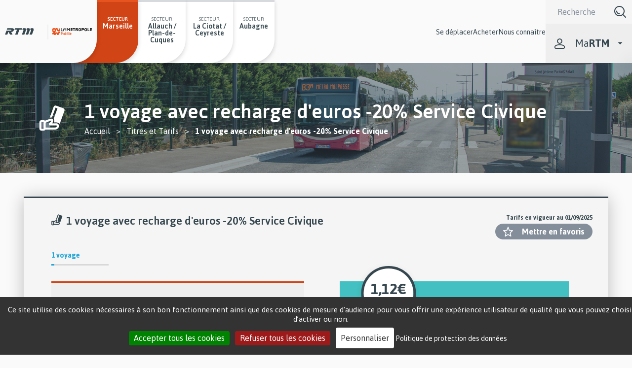

--- FILE ---
content_type: text/html; charset=UTF-8
request_url: https://www.rtm.fr/tarifs/1-voyage-avec-recharge-deuros-20-service-civique
body_size: 15678
content:
<!DOCTYPE html>
<html  lang="fr" dir="ltr" prefix="content: http://purl.org/rss/1.0/modules/content/  dc: http://purl.org/dc/terms/  foaf: http://xmlns.com/foaf/0.1/  og: http://ogp.me/ns#  rdfs: http://www.w3.org/2000/01/rdf-schema#  schema: http://schema.org/  sioc: http://rdfs.org/sioc/ns#  sioct: http://rdfs.org/sioc/types#  skos: http://www.w3.org/2004/02/skos/core#  xsd: http://www.w3.org/2001/XMLSchema# ">
  <meta charset="utf-8" />
<noscript><style>form.antibot * :not(.antibot-message) { display: none !important; }</style>
</noscript><meta name="description" content="La recharge d&#039;euros vous permet de bénéficier de 59 minutes de correspondance pour vos déplacements dans la zone CIEL. Au terme de cette heure, vous restez en règle jusqu’à la fin de votre déplacement en cours." />
<meta property="og:site_name" content="Régie des Transports Métropolitains" />
<meta property="og:title" content="1 voyage avec recharge d&#039;euros -20% Service Civique" />
<meta property="og:description" content="La recharge d&#039;euros vous permet de bénéficier de 59 minutes de correspondance pour vos déplacements dans la zone CIEL. Au terme de cette heure, vous restez en règle jusqu’à la fin de votre déplacement en cours." />
<meta name="Generator" content="Drupal 10 (https://www.drupal.org)" />
<meta name="MobileOptimized" content="width" />
<meta name="HandheldFriendly" content="true" />
<meta name="viewport" content="width=device-width, height=device-height, initial-scale=1, minimum-scale=1, maximum-scale=1, user-scalable=no" />
<link rel="alternate" hreflang="fr" href="http://www.rtm.fr/tarifs/1-voyage-avec-recharge-deuros-20-service-civique" />

    <link rel="apple-touch-icon" sizes="57x57" href="/favicons/apple-icon-57x57.png">
    <link rel="apple-touch-icon" sizes="60x60" href="/favicons/apple-icon-60x60.png">
    <link rel="apple-touch-icon" sizes="72x72" href="/favicons/apple-icon-72x72.png">
    <link rel="apple-touch-icon" sizes="76x76" href="/favicons/apple-icon-76x76.png">
    <link rel="apple-touch-icon" sizes="114x114" href="/favicons/apple-icon-114x114.png">
    <link rel="apple-touch-icon" sizes="120x120" href="/favicons/apple-icon-120x120.png">
    <link rel="apple-touch-icon" sizes="144x144" href="/favicons/apple-icon-144x144.png">
    <link rel="apple-touch-icon" sizes="152x152" href="/favicons/apple-icon-152x152.png">
    <link rel="apple-touch-icon" sizes="180x180" href="/favicons/apple-icon-180x180.png">
    <link rel="icon" type="image/png" sizes="192x192"  href="/favicons/android-icon-192x192.png">
    <link rel="icon" type="image/png" sizes="32x32" href="/favicons/favicon-32x32.png">
    <link rel="icon" type="image/png" sizes="96x96" href="/favicons/favicon-96x96.png">
    <link rel="icon" type="image/png" sizes="16x16" href="/favicons/favicon-16x16.png">
    <link rel="manifest" href="/favicons/manifest.json">
    <link rel="stylesheet" href="https://use.fontawesome.com/releases/v5.7.0/css/all.css">
    <meta name="msapplication-TileColor" content="#ffffff">
    <meta name="msapplication-TileImage" content="/ms-icon-144x144.png">
    <meta name="theme-color" content="#ffffff">


    <title>1 voyage avec recharge d&#039;euros -20% Service Civique | Régie des Transports Métropolitains</title>
    <link rel="stylesheet" media="all" href="/sites/default/files/css/css_K4tv4aCa9O48KCOyHLSQCiNo-uoI2UIXiJ-9giRIIPE.css?delta=0&amp;language=fr&amp;theme=bluedrop&amp;include=[base64]" />
<link rel="stylesheet" media="all" href="/sites/default/files/css/css_oTftjUK2TAFB0BOaEcOpRae_jMpFSHBvfdv39l6tR_Q.css?delta=1&amp;language=fr&amp;theme=bluedrop&amp;include=[base64]" />

    <script type="application/json" data-drupal-selector="drupal-settings-json">{"path":{"baseUrl":"\/","pathPrefix":"","currentPath":"node\/381","currentPathIsAdmin":false,"isFront":false,"currentLanguage":"fr"},"pluralDelimiter":"\u0003","suppressDeprecationErrors":true,"ajaxPageState":{"libraries":"[base64]","theme":"bluedrop","theme_token":null},"ajaxTrustedUrl":{"\/recherche":true},"back_to_top":{"back_to_top_button_trigger":100,"back_to_top_prevent_on_mobile":true,"back_to_top_prevent_in_admin":false,"back_to_top_button_type":"image","back_to_top_button_text":"Back to top"},"language":"fr","tacjs":{"dialog":{"privacyUrl":"\/politique-de-protection-des-donnees-personnelles-du-site-internet-rtm#anchor-6284","bodyPosition":"bottom","hashtag":"#tarteaucitron","cookieName":"tacCookie","orientation":"bottom","showAlertSmall":false,"cookieslist":false,"showIcon":false,"iconSrc":"","iconPosition":"BottomRight","adblocker":false,"DenyAllCta":true,"AcceptAllCta":true,"highPrivacy":true,"handleBrowserDNTRequest":false,"removeCredit":true,"moreInfoLink":true,"useExternalCss":true,"useExternalJs":true,"cookieDomain":"","readmoreLink":"\/politique-de-protection-des-donnees-personnelles-du-site-internet-rtm#anchor-6284","mandatory":true,"closePopup":false,"customCloserId":""},"services":{"amplitude":{"status":false,"readMore":"","readmoreLink":null,"needConsent":false},"abtasty":{"status":false,"readMore":"","readmoreLink":null,"needConsent":false},"metrica":{"status":false,"readMore":"","readmoreLink":null,"needConsent":false},"addthis":{"status":false,"readMore":"","readmoreLink":null,"needConsent":false},"addtoanyfeed":{"status":false,"readMore":"","readmoreLink":null,"needConsent":false},"addtoanyshare":{"status":false,"readMore":"","readmoreLink":null,"needConsent":false},"aduptech_ads":{"status":false,"readMore":"","readmoreLink":null,"needConsent":false},"aduptech_conversion":{"status":false,"readMore":"","readmoreLink":null,"needConsent":false},"aduptech_retargeting":{"status":false,"readMore":"","readmoreLink":null,"needConsent":false},"alexa":{"status":false,"readMore":"","readmoreLink":null,"needConsent":false},"amazon":{"status":false,"readMore":"","readmoreLink":null,"needConsent":false},"calameo":{"status":false,"readMore":"","readmoreLink":null,"needConsent":false},"clicky":{"status":false,"readMore":"","readmoreLink":null,"needConsent":false},"clicmanager":{"status":false,"readMore":"","readmoreLink":null,"needConsent":false},"contentsquare":{"status":false,"readMore":"","readmoreLink":null,"needConsent":false},"crazyegg":{"status":false,"readMore":"","readmoreLink":null,"needConsent":false},"clarity":{"status":false,"readMore":"","readmoreLink":null,"needConsent":false},"criteo":{"status":false,"readMore":"","readmoreLink":null,"needConsent":false},"dailymotion":{"status":false,"readMore":"","readmoreLink":null,"needConsent":false},"datingaffiliation":{"status":false,"readMore":"","readmoreLink":null,"needConsent":false},"datingaffiliationpopup":{"status":false,"readMore":"","readmoreLink":null,"needConsent":false},"disqus":{"status":false,"readMore":"","readmoreLink":null,"needConsent":false},"ekomi":{"status":false,"readMore":"","readmoreLink":null,"needConsent":false},"etracker":{"status":false,"readMore":"","readmoreLink":null,"needConsent":false},"facebook":{"status":true,"readMore":"","readmoreLink":null,"needConsent":false},"facebooklikebox":{"status":false,"readMore":"","readmoreLink":null,"needConsent":false},"facebookcomment":{"status":false,"readMore":"","readmoreLink":null,"needConsent":false},"ferank":{"status":false,"readMore":"","readmoreLink":null,"needConsent":false},"simpleanalytics":{"status":false,"readMore":"","readmoreLink":null,"needConsent":false},"ferankpub":{"status":false,"readMore":"","readmoreLink":null,"needConsent":false},"getplus":{"status":false,"readMore":"","readmoreLink":null,"needConsent":false},"gplus":{"status":false,"readMore":"","readmoreLink":null,"needConsent":false},"gplusbadge":{"status":false,"readMore":"","readmoreLink":null,"needConsent":false},"adsense":{"status":false,"readMore":"","readmoreLink":null,"needConsent":false},"googlepartners":{"status":false,"readMore":"","readmoreLink":null,"needConsent":false},"adsensesearchform":{"status":false,"readMore":"","readmoreLink":null,"needConsent":false},"adsensesearchresult":{"status":false,"readMore":"","readmoreLink":null,"needConsent":false},"googleadwordsconversion":{"status":false,"readMore":"","readmoreLink":null,"needConsent":false},"googleadwordsremarketing":{"status":false,"readMore":"","readmoreLink":null,"needConsent":false},"gajs":{"status":false,"readMore":"","readmoreLink":null,"needConsent":false},"analytics":{"status":false,"readMore":"","readmoreLink":null,"needConsent":false},"gtag":{"status":false,"readMore":"","readmoreLink":null,"needConsent":false},"googlemaps":{"status":false,"readMore":"","readmoreLink":null,"needConsent":false},"googlemapssearch":{"status":false,"readMore":"","readmoreLink":null,"needConsent":false},"googletagmanager":{"status":false,"readMore":"","readmoreLink":null,"needConsent":false},"multiplegoogletagmanager":{"status":false,"readMore":"","readmoreLink":null,"needConsent":false},"googlefonts":{"status":false,"readMore":"","readmoreLink":null,"needConsent":false},"hubspot":{"status":false,"readMore":"","readmoreLink":null,"needConsent":false},"jsapi":{"status":false,"readMore":"","readmoreLink":null,"needConsent":false},"twitterwidgetsapi":{"status":false,"readMore":"","readmoreLink":null,"needConsent":false},"recaptcha":{"status":false,"readMore":"","readmoreLink":null,"needConsent":false},"linkedin":{"status":false,"readMore":"","readmoreLink":null,"needConsent":false},"mautic":{"status":false,"readMore":"","readmoreLink":null,"needConsent":false},"microsoftcampaignanalytics":{"status":false,"readMore":"","readmoreLink":null,"needConsent":false},"pinterest":{"status":false,"readMore":"","readmoreLink":null,"needConsent":false},"prelinker":{"status":false,"readMore":"","readmoreLink":null,"needConsent":false},"prezi":{"status":false,"readMore":"","readmoreLink":null,"needConsent":false},"pubdirecte":{"status":false,"readMore":"","readmoreLink":null,"needConsent":false},"purechat":{"status":false,"readMore":"","readmoreLink":null,"needConsent":false},"shareaholic":{"status":false,"readMore":"","readmoreLink":null,"needConsent":false},"shareasale":{"status":false,"readMore":"","readmoreLink":null,"needConsent":false},"sharethis":{"status":false,"readMore":"","readmoreLink":null,"needConsent":false},"slideshare":{"status":false,"readMore":"","readmoreLink":null,"needConsent":false},"soundcloud":{"status":false,"readMore":"","readmoreLink":null,"needConsent":false},"statcounter":{"status":false,"readMore":"","readmoreLink":null,"needConsent":false},"timelinejs":{"status":false,"readMore":"","readmoreLink":null,"needConsent":false},"tagcommander":{"status":false,"readMore":"","readmoreLink":null,"needConsent":false},"typekit":{"status":false,"readMore":"","readmoreLink":null,"needConsent":false},"twenga":{"status":false,"readMore":"","readmoreLink":null,"needConsent":false},"twitter":{"status":false,"readMore":"","readmoreLink":null,"needConsent":false},"twitterembed":{"status":false,"readMore":"","readmoreLink":null,"needConsent":false},"twittertimeline":{"status":false,"readMore":"","readmoreLink":null,"needConsent":false},"twitteruwt":{"status":false,"readMore":"","readmoreLink":null,"needConsent":false},"uservoice":{"status":false,"readMore":"","readmoreLink":null,"needConsent":false},"vimeo":{"status":false,"readMore":"","readmoreLink":null,"needConsent":false},"visualrevenue":{"status":false,"readMore":"","readmoreLink":null,"needConsent":false},"verizondottag":{"status":false,"readMore":"","readmoreLink":null,"needConsent":false},"vshop":{"status":false,"readMore":"","readmoreLink":null,"needConsent":false},"wysistat":{"status":false,"readMore":"","readmoreLink":null,"needConsent":false},"xiti":{"status":false,"readMore":"","readmoreLink":null,"needConsent":false},"atinternet":{"status":false,"readMore":"","readmoreLink":null,"needConsent":false},"youtube":{"status":true,"readMore":"","readmoreLink":null,"needConsent":true},"zopim":{"status":false,"readMore":"","readmoreLink":null,"needConsent":false},"kameleoon":{"status":false,"readMore":"","readmoreLink":null,"needConsent":false},"linkedininsighttag":{"status":false,"readMore":"","readmoreLink":null,"needConsent":false},"facebookpixel":{"status":false,"readMore":"","readmoreLink":null,"needConsent":false},"issuu":{"status":false,"readMore":"","readmoreLink":null,"needConsent":false},"webmecanik":{"status":false,"readMore":"","readmoreLink":null,"needConsent":false},"multiplegtag":{"status":false,"readMore":"","readmoreLink":null,"needConsent":false},"koban":{"status":false,"readMore":"","readmoreLink":null,"needConsent":false},"matomo":{"status":false,"readMore":"","readmoreLink":null,"needConsent":false},"hotjar":{"status":false,"readMore":"","readmoreLink":null,"needConsent":false},"bingads":{"status":false,"readMore":"","readmoreLink":null,"needConsent":false},"adform":{"status":false,"readMore":"","readmoreLink":null,"needConsent":false},"activecampaign":{"status":false,"readMore":"","readmoreLink":null,"needConsent":false},"tawkto":{"status":false,"readMore":"","readmoreLink":null,"needConsent":false},"getquanty":{"status":false,"readMore":"","readmoreLink":null,"needConsent":false},"youtubeapi":{"status":false,"readMore":"","readmoreLink":null,"needConsent":false},"faciliti":{"status":false,"readMore":"","readmoreLink":null,"needConsent":false},"userlike":{"status":false,"readMore":"","readmoreLink":null,"needConsent":false},"adobeanalytics":{"status":false,"readMore":"","readmoreLink":null,"needConsent":false},"woopra":{"status":false,"readMore":"","readmoreLink":null,"needConsent":false},"affilae":{"status":false,"readMore":"","readmoreLink":null,"needConsent":false},"criteoonetag":{"status":false,"readMore":"","readmoreLink":null,"needConsent":false},"outbrain":{"status":false,"readMore":"","readmoreLink":null,"needConsent":false},"pinterestpixel":{"status":false,"readMore":"","readmoreLink":null,"needConsent":false},"xandr":{"status":false,"readMore":"","readmoreLink":null,"needConsent":false},"xandrconversion":{"status":false,"readMore":"","readmoreLink":null,"needConsent":false},"xandrsegment":{"status":false,"readMore":"","readmoreLink":null,"needConsent":false},"compteur":{"status":false,"readMore":"","readmoreLink":null,"needConsent":false},"firebase":{"status":false,"readMore":"","readmoreLink":null,"needConsent":false},"matomocloud":{"status":false,"readMore":"","readmoreLink":null,"needConsent":false},"openwebanalytics":{"status":false,"readMore":"","readmoreLink":null,"needConsent":false},"pardot":{"status":false,"readMore":"","readmoreLink":null,"needConsent":false},"plezi":{"status":false,"readMore":"","readmoreLink":null,"needConsent":false},"sharpspring":{"status":false,"readMore":"","readmoreLink":null,"needConsent":false},"visiblee":{"status":false,"readMore":"","readmoreLink":null,"needConsent":false},"genially":{"status":false,"readMore":"","readmoreLink":null,"needConsent":false},"helloasso":{"status":false,"readMore":"","readmoreLink":null,"needConsent":false},"m6meteo":{"status":false,"readMore":"","readmoreLink":null,"needConsent":false},"marketomunchkin":{"status":false,"readMore":"","readmoreLink":null,"needConsent":false},"meteofrance":{"status":false,"readMore":"","readmoreLink":null,"needConsent":false},"mtcaptcha":{"status":false,"readMore":"","readmoreLink":null,"needConsent":false},"onesignal":{"status":false,"readMore":"","readmoreLink":null,"needConsent":false},"pingdom":{"status":false,"readMore":"","readmoreLink":null,"needConsent":false},"stonly":{"status":false,"readMore":"","readmoreLink":null,"needConsent":false},"gagenda":{"status":false,"readMore":"","readmoreLink":null,"needConsent":false},"gallica":{"status":false,"readMore":"","readmoreLink":null,"needConsent":false},"gdocs":{"status":false,"readMore":"","readmoreLink":null,"needConsent":false},"gforms":{"status":false,"readMore":"","readmoreLink":null,"needConsent":false},"goptimize":{"status":false,"readMore":"","readmoreLink":null,"needConsent":false},"gsheets":{"status":false,"readMore":"","readmoreLink":null,"needConsent":false},"gslides":{"status":false,"readMore":"","readmoreLink":null,"needConsent":false},"hcaptcha":{"status":false,"readMore":"","readmoreLink":null,"needConsent":false},"maps_noapi":{"status":false,"readMore":"","readmoreLink":null,"needConsent":false},"serviceperso":{"status":false,"readMore":"","readmoreLink":null,"needConsent":false},"studizz":{"status":false,"readMore":"","readmoreLink":null,"needConsent":false},"discord":{"status":false,"readMore":"","readmoreLink":null,"needConsent":false},"facebookpost":{"status":false,"readMore":"","readmoreLink":null,"needConsent":false},"instagram":{"status":false,"readMore":"","readmoreLink":null,"needConsent":false},"elfsight":{"status":false,"readMore":"","readmoreLink":null,"needConsent":false},"intercomChat":{"status":false,"readMore":"","readmoreLink":null,"needConsent":false},"smartsupp":{"status":false,"readMore":"","readmoreLink":null,"needConsent":false},"acast":{"status":false,"readMore":"","readmoreLink":null,"needConsent":false},"archive":{"status":false,"readMore":"","readmoreLink":null,"needConsent":false},"artetv":{"status":false,"readMore":"","readmoreLink":null,"needConsent":false},"ausha":{"status":false,"readMore":"","readmoreLink":null,"needConsent":false},"bandcamp":{"status":false,"readMore":"","readmoreLink":null,"needConsent":false},"canalu":{"status":false,"readMore":"","readmoreLink":null,"needConsent":false},"deezer":{"status":false,"readMore":"","readmoreLink":null,"needConsent":false},"fculture":{"status":false,"readMore":"","readmoreLink":null,"needConsent":false},"mixcloud":{"status":false,"readMore":"","readmoreLink":null,"needConsent":false},"podcloud":{"status":false,"readMore":"","readmoreLink":null,"needConsent":false},"spotify":{"status":false,"readMore":"","readmoreLink":null,"needConsent":false},"webtvnu":{"status":false,"readMore":"","readmoreLink":null,"needConsent":false}},"user":{"gajsUa":"UA-29976899-2","gtagUa":"UA-29976899-2"},"texts":{"adblock":"Bonjour ! Ce site est transparent et vous permet de choisir les services tiers que vous souhaitez autoriser.","adblock_call":"Veuillez d\u00e9sactiver votre adblocker pour commencer la personnalisation.","reload":"Actualiser la page","alertBigScroll":"En continuant \u00e0 faire d\u00e9filer,","alertBigClick":"Si vous continuez \u00e0 parcourir ce site Web,","alertBig":"vous autorisez tous les services tiers","alertBigPrivacy":"Ce site utilise des cookies n\u00e9cessaires \u00e0 son bon fonctionnement ainsi que des cookies de mesure d\u0027audience pour vous offrir une exp\u00e9rience utilisateur de qualit\u00e9 que vous pouvez choisir d\u2019activer ou non.","alertSmall":"G\u00e9rer les cookies","personalize":"Personnaliser","acceptAll":"Accepter tous les cookies","close":"Fermer","privacyUrl":"Politique de protection des donn\u00e9es","all":"Pr\u00e9f\u00e9rences pour tous les services","info":"Prot\u00e9ger votre vie priv\u00e9e","disclaimer":"Ce site web utilise des cookies techniques et de s\u00e9curit\u00e9, n\u00e9cessaires au bon fonctionnement du site, ainsi que des cookies de mesure d\u2019audience, de partage du contenu ou encore de cookies pour rendre le site plus interactif. Certains cookies peuvent \u00eatre d\u00e9pos\u00e9s par les services tiers qui apparaissent sur nos pages (YouTube, Facebook) et rel\u00e8vent de la politique de confidentialit\u00e9 de ces tiers. Vous pouvez \u00ab accepter \u00bb ou \u00ab refuser \u00bb le d\u00e9p\u00f4t de tous les cookies de la part de la RTM ou les param\u00e9trer un par un, par finalit\u00e9. La RTM utilise sur ce site une solution de mesure d\u2019audience respectueuse de votre vie priv\u00e9e param\u00e9tr\u00e9e selon les recommandations de la CNIL (statistiques globales, agr\u00e9g\u00e9es et anonymes). Vous pouvez n\u00e9anmoins choisir de vous opposer \u00e0 ce suivi anonymis\u00e9 de votre navigation en d\u00e9cochant la case pr\u00e9vue \u00e0 cet effet sur la page \u00ab Politique de protection des donn\u00e9es personnelles \u00bb. Dans ce cas, vos donn\u00e9es n\u2019alimenteront plus les statistiques globales qui permettent \u00e0 la RTM d\u2019apprendre de la navigation des internautes sur le site et d\u2019am\u00e9liorer l\u2019exp\u00e9rience utilisateur pour les prochaines versions du site.","allow":"Autoriser","deny":"Refuser","noCookie":"Ce service n\u0027utilise pas de cookie.","useCookie":"Ce service peut installer","useCookieCurrent":"Ce service a install\u00e9","useNoCookie":"Ce service n\u0027a install\u00e9 aucun cookie.","more":"En savoir plus","source":"Voir le site officiel","credit":"Gestionnaire de cookies par tarteaucitron.js","noServices":"Ce site Web n\u0027utilise aucun cookie n\u00e9cessitant votre consentement.","toggleInfoBox":"Afficher \/ masquer les informations sur le stockage des cookies","title":"Gestion des cookies et pr\u00e9f\u00e9rences","cookieDetail":"D\u00e9tail du cookie pour","ourSite":"sur notre site","newWindow":"(nouvelle fenetre)","allowAll":"Autoriser tous les cookies","denyAll":"Refuser tous les cookies","fallback":"est d\u00e9sactiv\u00e9","analytic":{"title":"Mesure d\u0027audience - Statistiques","details":"Les cookies analytiques servent \u00e0 mesurer l\u2019activit\u00e9 du site (par exemple le nombre de visites, les pages le plus souvent consult\u00e9es, les terminaux utilis\u00e9s, etc.) et \u00e0 comprendre les usages. Ces cookies permettent \u00e0 la RTM d\u0027am\u00e9liorer l\u2019ergonomie et le fonctionnement des services propos\u00e9s sur le site.\r\nToutes les informations recueillies par ces cookies sont pseudonymis\u00e9es et \u00e0 l\u0027usage exclusif de l\u0027\u00e9diteur."},"social":{"title":"R\u00e9seaux Sociaux","details":"Ces cookies sont d\u00e9pos\u00e9s via les boutons r\u00e9seaux sociaux, ils ont pour finalit\u00e9 de permettre aux utilisateurs du site de partager le contenu du site et de visualiser le contenu des plateformes sur le site."},"video":{"title":"Vid\u00e9os","details":"Les cookies d\u00e9pos\u00e9s via les services de partage de vid\u00e9o ont pour finalit\u00e9 de permettre \u00e0 l\u2019utilisateur de visionner directement, sur le site, le contenu multim\u00e9dia."},"mandatoryTitle":"Cookies obligatoires - n\u00e9cessaires pour la performance, la s\u00e9curit\u00e9 et l\u0027utilisation du site","mandatoryText":"Les cookies n\u00e9cessaires contribuent \u00e0 rendre le site web utilisable en activant des fonctions de base comme la navigation entre les pages et la s\u00e9curisation des formulaires de contact du site web. Le site web ne peut pas fonctionner correctement sans ces cookies et donc ces derniers ne peuvent pas \u00eatre d\u00e9sactiv\u00e9s. Ces cookies comprennent les cookies suivants : Tarte au citron, styleSwitcher, LocalStorage, Matomo et hCaptcha.\r\nPour en savoir plus, vous pouvez consulter notre politique de protection des donn\u00e9es personnelles."},"expire":365},"googleid":"UA-153853879-1","form_placeholder":{"include":"#views-exposed-form-faq-block-1 *,#views-exposed-form-site-search-block-1 *,#views-exposed-form-site-search-solr-block-1 *","exclude":"","required_indicator":"append"},"search_api_autocomplete":{"site_search_solr":{"auto_submit":true,"min_length":3}},"superfish":{"superfish-main":{"id":"superfish-main","sf":{"animation":{"opacity":"show","height":"show"},"speed":"fast","autoArrows":false,"dropShadows":false},"plugins":{"smallscreen":{"mode":"window_width","breakpoint":1024,"accordionButton":0,"expandText":"D\u00e9plier","collapseText":"Replier","title":"Navigation principale"},"supersubs":true}}},"popupsettings":{"status":false,"duration":"60","tab_page":[""]},"rtmChatbot":{"loadUrl":"\/rtm-chatbot\/load"},"user":{"uid":0,"permissionsHash":"9b17cd5362c686e106e50907b23581591e69abadf59bedee16a5cd1a49ad8895"}}</script>
<script src="/sites/default/files/js/js_JEL1Q6gQbBk3jPIV0WzDwiPTBSdTxMjMC6cfEFYBxIM.js?scope=header&amp;delta=0&amp;language=fr&amp;theme=bluedrop&amp;include=[base64]"></script>

  
      
  
  </head>
  <body class="path-node node--type-tarifs lang-fr">
      <script type="text/javascript">
      var _paq = window._paq = window._paq || [];
      /* tracker methods like "setCustomDimension" should be called before "trackPageView" */
      _paq.push(['trackPageView']);
      _paq.push(['enableLinkTracking']);
      (function() {
        var u="//analytics.rtm.fr/";
        _paq.push(['setTrackerUrl', u+'matomo.php']);
        _paq.push(['setSiteId', '4']);
        var d=document, g=d.createElement('script'), s=d.getElementsByTagName('script')[0];
        g.async=true; g.src=u+'matomo.js'; s.parentNode.insertBefore(g,s);
      })();
    </script>
    <!-- Matomo Tag Manager -->
    <script>
      var _mtm = window._mtm = window._mtm || [];
      _mtm.push({'mtm.startTime': (new Date().getTime()), 'event': 'mtm.Start'});
      (function() {
        var d=document, g=d.createElement('script'), s=d.getElementsByTagName('script')[0];
        g.async=true; g.src='https://analytics.rtm.fr/js/container_FFRsZz4l.js'; s.parentNode.insertBefore(g,s);
      })();
    </script>
    <!-- End Matomo Tag Manager -->
        <a href="#superfish-main" class="visually-hidden focusable skip-link">
      Passer au menu principal
    </a>
    <a href="#main-content" class="visually-hidden focusable skip-link">
      Passer au contenu principal
    </a>
   <div class=''>
    
      <div class="dialog-off-canvas-main-canvas" data-off-canvas-main-canvas>
    <div class="off-canvas-wrap" data-offcanvas>
    <div class="inner-wrap">
        <aside class="left-off-canvas-menu" aria-label="Menu latéral gauche">
            
        </aside>

        <aside class="right-off-canvas-menu" aria-label="Menu latéral droite">
            
        </aside>
                    <header role="banner" id="region-header">
                <div class="header-inner">
                    <div class="row expanded collapse">
                        <div class="column header-left">
                            <div class="header-left-inner">  <div>
    <div class="boxed row expanded collapse display-flex space-between">
<section id="block-sitebranding" class="column small-12">
	<div class="row expanded collapse align-middle">
      <h1 class="logo-heading">
    	<a href="/" title="Régie des transports métropolitains accueil" rel="home">
      		          <img src="/themes/bluedrop/svg/logo.svg" alt="Régie des transports métropolitains accueil" />
    	</a>
	</h1>
        <a class="text-heading" href="/" title="Régie des transports métropolitains accueil" rel="home">
      <img src="/themes/bluedrop/svg/logo-metropole.svg" alt="Régie des transports métropolitains accueil" />
    </a>
    </div>
</section>
</div>
<div aria-labelledby="block-bluedrop-secteurs-menu" id="block-bluedrop-secteurs">
            
  <h2 class="visually-hidden" id="block-bluedrop-secteurs-menu">Secteurs</h2>
  

          <div class="sectors-menu">
    <p class="menu-item-sector mobile-only">Secteurs</p>
    <ul class="sectors-menu sectors-menu--many">
                      <li class="main-sector">
          <div class="menu-item-sector desktop-only">Secteur</div>
          <a href="/" title="Secteur Marseille" data-drupal-link-system-path="&lt;front&gt;"><span class="visible">Marseille</span></a>
        </li>
                      <li>
          <div class="menu-item-sector desktop-only">Secteur</div>
          <a href="/nouveau-reseau-allauch-et-plan-de-cuques" title="Secteur Allauch / Plan-de-Cuques" data-drupal-link-system-path="node/2476"><span class="visible">Allauch / Plan-de-Cuques</span></a>
        </li>
                      <li>
          <div class="menu-item-sector desktop-only">Secteur</div>
          <a href="https://www.laciotat.rtm.fr/" title="Secteur La Ciotat / Ceyreste"><span class="visible">La Ciotat / Ceyreste</span></a>
        </li>
                      <li>
          <div class="menu-item-sector desktop-only">Secteur</div>
          <a href="https://lignes-agglo.fr/" title="Secteur Aubagne"><span class="visible">Aubagne</span></a>
        </li>
          </ul>
  </div>

  </div>

  </div>
</div>
                        </div>
                                                <div class="header-right">
                                                    <div class="header-column-right header-right-inner">
                              <div class="header-column-right-left"><section id="block-navigationprincipale-2" class="small-12 large-7 xxlarge-9 bg-light-gray">
  
  
    

  
          <nav role="navigation">
<ul id="superfish-main" class="menu sf-menu sf-main sf-horizontal sf-style-none">
	<li class="hide-for-large">
      <section class="language-switcher-language-url">
  
  <div class="display-flex space-between valign-middle full-width-mobile">
        <button type="button" class="btn-accessibilite-header oval outline icon-extra-after icon-accessibility small">
        <span class="visible activer" >Contraste</span>
        <span class="visually-hidden visible desactiver" >Contraste</span>
    </button>

      </div>
</section>

  </li>
  
<li id="" class=" theme-pink sf-depth-1 menuparent" ><a href="" class="theme-pink sf-depth-1 menuparent" title="Se déplacer">Se déplacer</a><ul><li id="" class=" sf-depth-2" ><a href="/horaires" title="Horaires" class="sf-depth-2">Horaires</a></li><li id="" class=" sf-depth-2" ><a href="/infos-trafic" title="Infos trafic" class="sf-depth-2">Infos trafic</a></li><li id="" class=" sf-depth-2" ><a href="/itineraires" title="Itineraires" class="sf-depth-2">Itinéraires</a></li><li id="" class=" sf-depth-2" ><a href="/plans" title="Plans" class="sf-depth-2">Plans</a></li><li id="" class=" sf-depth-2 sf-external" ><a href="https://carte-interactive.rtm.fr/" target="_blank" title="Carte intéractive  - nouvelle fenêtre" class="sf-depth-2 sf-external">Carte interactive</a></li><li id="" class=" sf-depth-2" ><a href="/se-deplacer/reseau-soir-et-nuit" class="sf-depth-2">Réseau soir et nuit</a></li><li id="" class=" sf-depth-2" ><a href="/bus-relais-m1m2" class="sf-depth-2">Bus relais M1/M2</a></li><li id="" class=" sf-depth-2" ><a href="/parkings-relais" title="Parkings relais" class="sf-depth-2">Parkings relais</a></li><li id="" class=" sf-depth-2" ><a href="/se-deplacer/accessibilite" title="Accessibilité sur le réseau" class="sf-depth-2">Accessibilité</a></li><li id="" class=" sf-depth-2" ><a href="/informations-pratiques" title="Informations pratiques" class="sf-depth-2">Infos pratiques</a></li><li id="" class=" sf-depth-2" ><a href="/actualites" title="Actualités" class="sf-depth-2">Actualités</a></li><li id="" class=" sf-depth-2 sf-external" ><a href="https://www.rtm.fr/ne-laissez-personne-etre-harcelee" class="sf-depth-2 sf-external">Stop Harcèlement</a></li></ul></li><li id="" class=" theme-green sf-depth-1 menuparent" ><a href="" class="theme-green sf-depth-1 menuparent" title="Acheter">Acheter</a><ul><li id="" class=" sf-depth-2" ><a href="/tarifs" title="Tarifs" class="sf-depth-2">Titres et Tarifs</a></li><li id="" class=" sf-depth-2" ><a href="/commander-ou-renouveler-une-carte-de-transport" title="Commander ou renouveler une carte de mobilité" class="sf-depth-2">Commander carte mobilité</a></li><li id="" class=" sf-depth-2" ><a href="/tarifs/1" title="Pass Permanent en ligne" class="sf-depth-2">Souscrire au Pass Permanent</a></li><li id="" class=" sf-depth-2" ><a href="/gratuite-seniors-enfants" title="gratuité des transport, c&#039;est pour vous" class="sf-depth-2">Gratuité séniors / enfants</a></li><li id="" class=" sf-depth-2" ><a href="/paiement-pv" title="Payer un PV" class="sf-depth-2">Payer votre PV</a></li><li id="" class=" sf-depth-2" ><a href="/attestation-abonnement" title="Télécharger une attestation" class="sf-depth-2">Télécharger votre attestation</a></li><li id="" class=" sf-depth-2" ><a href="/actualites/validation-par-carte-bancaire" class="sf-depth-2">Validation par carte bancaire</a></li><li id="" class=" sf-depth-2" ><a href="/points-vente-accueil" title="Points d&#039;accueil et lieux de vente" class="sf-depth-2">Points d&#039;accueil et de vente</a></li></ul></li><li id="" class=" theme-blue sf-depth-1 menuparent" ><a href="/nous-connaitre" class="theme-blue sf-depth-1 menuparent" title="Nous connaître">Nous connaître</a><ul><li id="" class=" sf-depth-2" ><a href="/nous-connaitre/qui-sommes-nous" title="Qui sommes-nous ?" class="sf-depth-2">Qui sommes-nous ?</a></li><li id="" class=" sf-depth-2" ><a href="/nous-connaitre/services-mobilite" title="Services de mobilité" class="sf-depth-2">Nos services de mobilité</a></li><li id="" class=" sf-depth-2" ><a href="/nous-connaitre/nos-partenaires-mobilites" class="sf-depth-2">Nos partenaires mobilités</a></li><li id="" class=" sf-depth-2" ><a href="/nous-connaitre/innovation" title="Innovation" class="sf-depth-2">Innovation</a></li><li id="" class=" sf-depth-2" ><a href="/nous-connaitre/espace-presse" title="Espace presse" class="sf-depth-2">Espace Presse</a></li><li id="" class=" sf-depth-2 sf-external" ><a href="https://www.talents.rtm.fr/" class="sf-depth-2 sf-external" title="espace de recrutement ">Recrutement </a></li></ul></li>
</ul>
</nav>

        
    
  </section>
</div>
                              <div class="header-column-right-right">
                                <section class="views-exposed-form bef-exposed-form small-12 medium-4 bg-medium-gray" data-drupal-selector="views-exposed-form-site-search-solr-block-1" id="block-formulaireexposesite-search-solrblock-1" role="search">
  
  
    

  
          <form action="/recherche" method="get" id="views-exposed-form-site-search-solr-block-1" accept-charset="UTF-8">
  <div class="js-form-item form-item js-form-type-search-api-autocomplete form-item-search-api-fulltext js-form-item-search-api-fulltext">
      <label for="edit-search-api-fulltext">Recherche (saisir les premières lettres pour afficher une liste de suggestion)</label>
        <input data-drupal-selector="edit-search-api-fulltext" data-search-api-autocomplete-search="site_search_solr" class="form-autocomplete form-text" data-autocomplete-path="/search_api_autocomplete/site_search_solr?display=block_1&amp;&amp;filter=search_api_fulltext" type="text" id="edit-search-api-fulltext" name="search_api_fulltext" value="" size="30" maxlength="128" />

        </div>
<div data-drupal-selector="edit-actions" class="form-actions js-form-wrapper form-wrapper" id="edit-actions"><input data-drupal-selector="edit-submit-site-search-solr" type="submit" id="edit-submit-site-search-solr" value="Rechercher sur le site" class="button js-form-submit form-submit" />
</div>


</form>

    
    
  </section>

                                <section id="block-martmblockheadercontent">
  
  
    

  
          <div id="martmheader"></div>

    
    
  </section>

                              </div>
                            </div>
                        </div>
                    </div>
                </div>
            </header>
        
        <main id="main" class="  clearfix block-sep" role="main">


                            <div class="before-content">
                      <div>
    <section id="block-alerttraficsliderblock" class="alert-trafic-slider">
  
  
    

  
          <div id="alertTraficSlider"></div>

    
    
  </section>

  </div>

                </div>
            
              <div>
    <div data-drupal-messages-fallback class="hidden"></div><section id="block-bluedrop-content">
  
  
    

  
          	

	<section role="region" id="region-before-main" class="block-sep">
	<div class="block-region-beforemain"><div id="l-wrapper-title" class="mask-effect" style="background-image:url('/sites/default/files/media/Bandeau_Header_11_700.jpg');"><div class="wrapper-content boxed"><div class="row expanded align-middle title-container display-flex flex-nowrap small-10 small-offset-1 large-12"><span class="icon-banking-spendings" ></span><div class="path-info"><h1 class="page-title">1 voyage avec recharge d&#039;euros -20% Service Civique</h1><div id="block-filsdariane"><nav role="navigation" aria-labelledby="system-breadcrumb"><h2 id="system-breadcrumb" class="visually-hidden">You are here</h2><ul class="breadcrumbs"><li><a href="/" title="Accueil">Accueil</a></li><li><a href="/tarifs" title="Titres et Tarifs">Titres et Tarifs</a></li><li>
                      1 voyage avec recharge d&#039;euros -20% Service Civique
                  </li></ul></nav></div></div></div></div></div></div>	</section>
<a id="main-content"></a>
<section class="row expanded semi-boxed" >
		<section role="region" id="region-content" class="column 			small-12
	">
		<a id="main-inner-content"></a>
				<div class="block-region-content"><section>
  
  
    

  
              	    	    		  
  <div class="block-style theme-green no-btn">
  <article id="node-381"  data-history-node-id="381" about="/tarifs/1-voyage-avec-recharge-deuros-20-service-civique">
      <div >
    	<div id="message-tarif"></div>

		<div class="display-flex space-between align-top field-sep txt-bold relative-wrapper">
			<div class="node-title small-9 large-10">
        <h2 class="column small-12 icon-banking-spendings no-margin"><span>1 voyage avec recharge d&#039;euros -20% Service Civique</span>
</h2>
      </div>

			<div id="id_tarif" rel="381" class="hidden">381</div>
      <div class="small-description no-margin align-right">
        <span>Tarifs en vigueur au <div class="field field-node--field-tarif-en-vigueur field-name-field-tarif-en-vigueur field-type-datetime field-label-hidden">
    <div class="field-items">
  
     
      <div class="field-item"><time datetime="2025-09-01T12:00:00Z">01/09/2025</time>
</div>
      </div>
</div>
</span>
      </div>
			<div id="tarif_favoris"></div>
		</div>

		<div class="row expanded">
			<div class="columns small-12 field-sep">
	          <div class="tarif-duree-trajets">
	            <span class="nb-trajets duration">1 voyage<span class="duration-percentage" style="width:5%"></span></span>
                            	          </div>
			</div>

			<div class="small-12 large-6 columns field-sep">
				<div class="block-style no-shadow no-btn bg-gray"><div class="field field-node--body field-name-body field-type-text-with-summary field-label-visually_hidden">
      <div class="field-label visually-hidden">Description commerciale</div>
    <div class="field-items">
  
     
      <div class="field-item"><p>La recharge d'euros vous permet de bénéficier de 59 minutes de correspondance pour vos déplacements dans la zone CIEL.<br>
Au terme de cette heure, vous restez en règle jusqu’à la fin de votre déplacement en cours.<br>
<br>
<a href="/zones-et-services" target="_blank"><img alt data-entity-type="file" data-entity-uuid="1794d033-ca33-4bae-a81f-80fc229de036" height="30" src="/sites/default/files/inline-images/big_zone_ciel_0.png" width="135" class="align-right" loading="lazy"></a></p>
</div>
      </div>
</div>
</div>
			</div>
			<div class="small-12 large-6 columns field-sep">
				<div class="row expanded">
					<div class="columns small-12 field-sep price-wrapper">

						<div class="price">
						    <div class="periode">
								<div class="prix-periode-tarifs">
                                      <span class="prix-tarifs">1,12&euro;</span>
                    <span class="periode-tarifs">/unité</span>
                  								</div>
							</div>
               <span class="price-rectangle"></span> 
							

						    						</div>

						
						<div class="cout-support">
																			</div>
			    	</div><!--close down infos-->
			    	<div class="small-12 large-6 columns">
			    		<div class="bg-gray block-style no-btn no-shadow no-border"><div class="field field-node--field-mode-de-paiement field-name-field-mode-de-paiement field-type-entity-reference field-label-hidden">
    <div class="field-items">
  
     
      <div class="field-item">Réglé en 1 fois</div>
      </div>
</div>
</div>
			    	</div>
		 			<div class="small-12 large-6 columns">
		 				<div class="bg-gray block-style no-btn no-shadow no-border"><div class="field field-node--field-rechargement field-name-field-rechargement field-type-entity-reference field-label-hidden">
    <div class="field-items">
  
     
      <div class="field-item">Rechargeable</div>
      </div>
</div>
</div>
		 			</div>
			    </div>
			</div>

                <div class="small-12 large-6 columns field-sep">
        <div class="block-style no-shadow no-btn bg-gray"><div class="field field-node--field-conditions field-name-field-conditions field-type-entity-reference field-label-above">
      <div class="field-label">Conditions</div>
    <ul  class="field-items ul-style">
  
     
      <li class="field-item">Avoir jusqu&#039;à 25 ans inclus</li>
     
      <li class="field-item">Faire le service civique</li>
      </ul>
</div>
</div>
      </div>
    
                  <div class="small-12 large-6 columns field-sep">
        <div class="block-style no-shadow no-btn bg-gray">
          <div class="field field-node--field-lieux-de-vente field-name-field-lieux-de-vente field-type-entity-reference field-label-above">
            <div class="field-label">Lieux de vente et points d'accueil</div>
            <ul class="field-items ul-style">
                                                                                                                                                                                                                                                                                                                                                                                                                                                                                                                                      <li class="field-item">Distributeurs Métro, Tram, BHNS</li>
                                                                                                      <li class="field-item">Espace Service Client Bourse (6 rue des Fabres, 13001)</li>
                                                                                                      <li class="field-item">Guichet manuel Saint-Charles</li>
                                                                                                      <li class="field-item reset-links-color"><a target="_blank" href="/points-vente-accueil" rel="noopener">Vendeurs agréés RTM</a></li>
                                                                                                                        </ul>
          </div>
        </div>
      </div>
      
      
              <div class="small-12 large-6 columns field-sep">
          <div class="block-style no-shadow no-btn bg-gray"><div class="field field-node--field-justificatifs field-name-field-justificatifs field-type-entity-reference field-label-above">
      <div class="field-label">Justificatifs</div>
    <ul  class="field-items ul-style">
                  <li class="field-item">Photocopie du contrat d&#039;engagement mentionnant les dates et le lieu du service civique</li>
                        <li class="field-item">Photocopie pièce d’identité du titulaire du Pass recto/verso ou recto</li>
            </ul>
</div>
</div>
        </div>
      
      
      
      
              <div class="small-12 large-6 columns field-sep apply-margin">
          <div class="block-style no-shadow no-btn bg-gray"><div class="field field-node--field-marche-a-suivre field-name-field-marche-a-suivre field-type-text-long field-label-above">
      <div class="field-label">Marche à suivre</div>
    <div class="field-items">
  
     
      <div class="field-item"><p><strong>Vous possédez déjà une carte de transport ?</strong><br>
Rendez-vous dans l'un de nos lieux de vente (consultables sur cette page) pour charger votre carte.</p>

<p>&nbsp;</p>

<p><strong>Vous ne possédez pas encore de carte de transport ?</strong><br>
<a href="/carte-transport" target="_blank" title="Nouvelle fenêtre">&gt; Consultez les démarches pour créer votre carte de transport personnelle</a></p>
</div>
      </div>
</div>
</div>
        </div>
      
      
              <div class="small-12 large-6 columns field-sep apply-margin">
          <div class="block-style no-shadow no-btn bg-gray">
<div class="field field-node--field-transporteurs-nonfiltre field-name-field-transporteurs-nonfiltre field-type-entity-reference field-label-above">
      <div class="field-label">Transporteurs</div>
    <ul  class="field-items ul-style">
        	    			                                  <li class="field-item">RTM</li>
                          </ul>
</div>
</div>
        </div>
              </div><!-- close columns style-->

<div class="row expanded block-sep columns">
   <div class="services bg-gray block-style no-border no-shadow no-btn small-12 field-sep">
      <div class="tarif-transport-title field-label field">Services</div>
        <div class="tarif-transport display-flex space-between block-sep">
          <div class="swiper-main-container small-12">
      <div class="swiper-container swiper-tarifs swiper-container-horizontal">
        <div class="swiper-wrapper" role="list">
                                    <div class="swiper-slide"  role="listitem">
                <span class="transport-info display-flex flex-stretch active">
                  <span class='icon-bus expand'></span>
                  <span class="trans-title">Bus</span>
                </span>
              </div>
                                                <div class="swiper-slide"  role="listitem">
                <span class="transport-info display-flex flex-stretch active">
                  <span class='icon-metro expand'></span>
                  <span class="trans-title">Métro</span>
                </span>
              </div>
                                                <div class="swiper-slide"  role="listitem">
                <span class="transport-info display-flex flex-stretch active">
                  <span class='icon-tramway expand'></span>
                  <span class="trans-title">Tram</span>
                </span>
              </div>
                                                <div class="swiper-slide"  role="listitem">
                <span class="transport-info display-flex flex-stretch active">
                  <span class='icon-parking-pr expand'></span>
                  <span class="trans-title">Parkings RTM (prix préférentiel)</span>
                </span>
              </div>
                              </div>
        <button aria-hidden="true" class="swiper-button-next icon-keyboard-arrow arrow-right" slot="button-next">
          <span class="visually-hidden">diapo suivante</span>
        </button>
          <button aria-hidden="true" class="swiper-button-prev icon-keyboard-arrow arrow-left" slot="button-prev">
            <span class="visually-hidden">diapo précédente</span>
          </button>
      </div>
    </div>
       </div>
   </div>
          <div class="support bg-gray block-style no-border no-shadow no-btn small-12">
  <div class="tarif-transport-title field-label field">Support</div>
        <div class="tarif-transport display-flex space-between block-sep">
          <div class="swiper-main-container small-12">
      <div class="swiper-container swiper-tarifs swiper-container-horizontal">
        <div class="swiper-wrapper" role="list">
                                    <div class="swiper-slide"  role="listitem">
                <span class="transport-info display-flex flex-stretch active">
                  <span class='expand'><div class="field field-media--field-image field-name-field-image field-type-image field-label-hidden">
    <div class="field-items">
  
     
      <div class="field-item">  <img src="/sites/default/files/styles/medium_retina/public/2019-06/support-lacarte_1.png?itok=hf9HNMwR" width="220" height="140" alt="" loading="lazy" typeof="foaf:Image" />


</div>
      </div>
</div>
</span>
                    <span class="trans-title">LaCarte</span>
                </span>
              </div>
                                                <div class="swiper-slide"  role="listitem">
                <span class="transport-info display-flex flex-stretch active">
                  <span class='expand'><div class="field field-media--field-image field-name-field-image field-type-image field-label-hidden">
    <div class="field-items">
  
     
      <div class="field-item">  <img src="/sites/default/files/styles/medium_retina/public/2019-06/Titres_transports_metropole_RTM_450pix_TRANSPASS.png?itok=0SjP_zUB" width="220" height="140" alt="" loading="lazy" typeof="foaf:Image" />


</div>
      </div>
</div>
</span>
                    <span class="trans-title">Transpass</span>
                </span>
              </div>
                              </div>
        <button aria-hidden="true" class="swiper-button-next icon-keyboard-arrow arrow-right" slot="button-next">
          <span class="visually-hidden">diapo suivante</span>
        </button>
          <button aria-hidden="true" class="swiper-button-prev icon-keyboard-arrow arrow-left" slot="button-prev">
            <span class="visually-hidden">diapo précédente</span>
          </button>
      </div>
    </div>
        </div>
   </div><!--close upper infos-->
   

     </article>
<div class="btn-share show-for-medium">
<a class="btn-print display-inline-flex align-middle icon-printer print show-for-large color-inherit" href="https://api.rtm.fr/front/printNode/381" target="_blank">Imprimer</a>
  </div>
</div>

    
    
  </section>
</div>
	</section>
	
</section>

    
    
  </section>

  </div>



        </main>

                    <footer role="contentinfo" id="region-footer">
                                    <div id="region-footer-first">
                        <div class="footer-first-inner boxed">
                              <div>
    <section id="block-surfooter">
  
  
    

  
          <div class="field field-block-content--field-slider-element field-name-field-slider-element field-type-entity-reference-revisions field-label-visually_hidden">
      <div class="field-label visually-hidden">slider element</div>
  
  <div class="swiper-container-footer swiper-container">
    <ul class="swiper-wrapper">
              <li>
                  <li class="swiper-slide">
      <a class="circle-before big icon-parking-pr" href="/parkings-relais" title="Parking relais" >
	  Parking relais</a>
    </li>
    
        </li>
              <li>
                  <li class="swiper-slide">
      <a class="circle-before big  icon-boat-steering-wheel" href="/ferry-boat" title="Ferry Boat" >
	  Ferry Boat</a>
    </li>
    
        </li>
              <li>
                  <li class="swiper-slide">
      <a class="circle-before big  icon-boat-ship" href="/lanavette" title="lanavette" >
	  lanavette</a>
    </li>
    
        </li>
              <li>
                  <li class="swiper-slide">
      <a class="circle-before big icon-harbor-station" href="https://lebateau-frioul-if.fr/" title="lebateau Frioul If - nouvelle fenêtre"  target="_blank">
	  lebateau Frioul If</a>
    </li>
    
        </li>
              <li>
                  <li class="swiper-slide">
      <a class="circle-before big  icon-train" href="/gares-ter-marseille" title="Le TER" >
	  Le TER</a>
    </li>
    
        </li>
              <li>
                  <li class="swiper-slide">
      <a class="circle-before big  icon-bus-station" href="/gare-routiere-saint-charles" title="Gare routière" >
	  Gare routière</a>
    </li>
    
        </li>
              <li>
                  <li class="swiper-slide">
      <a class="circle-before big icon-mobi-metropole" href="/mobimetropole" title="Mobimétropole" >
	  Mobimétropole</a>
    </li>
    
        </li>
              <li>
                  <li class="swiper-slide">
      <a class="circle-before big  icon-extra-labrivelo" href="/abrivelo" title="l&#039;abrivélo" >
	  l&#039;abrivélo</a>
    </li>
    
        </li>
              <li>
                  <li class="swiper-slide">
      <a class="circle-before big icon-mobi-metropole" href="/bus-a-la-demande" title="LeBus+" >
	  LeBus+</a>
    </li>
    
        </li>
              <li>
                  <li class="swiper-slide">
      <a class="circle-before big  icon-bicycle-2" href="/levelo" title="levélo" >
	  levélo</a>
    </li>
    
        </li>
              <li>
                  <li class="swiper-slide">
      <a class="circle-before big icon-extra-autopartage" href="/autopartage" title="Autopartage" >
	  Autopartage</a>
    </li>
    
        </li>
              <li>
                  <li class="swiper-slide">
      <a class="circle-before big icon-scooter" href="/trottinette" title="Trottinette" >
	  Trottinette</a>
    </li>
    
        </li>
              <li>
                  <li class="swiper-slide">
      <a class="circle-before big icon-bicycle-2" href="/leveloplus" title="levélo+" >
	  levélo+</a>
    </li>
    
        </li>
          </ul>
    <button aria-hidden="true" class="swiper-button-next icon-arrow arrow-right display-inline-flex align-middle" slot="button-next">
      <span class="visually-hidden">diapo suivante</span>
    </button>
    <button aria-hidden="true" class="swiper-button-prev icon-arrow arrow-left display-inline-flex align-middle" slot="button-prev">
      <span class="visually-hidden">diapo précédente</span>
    </button>
    <div class="swiper-pagination show-for-medium"></div>
  </div>
</div>


    
    
  </section>

  </div>

                        </div>
                    </div>
                
                                    <div id="region-footer-second">
                        <div class="footer-second-inner row expanded boxed">
                                                            <div class="footer-second-left column small-12 medium-7 large-5 row">
                                      <div>
    <section id="block-applicationrtm-2">
  
  
    

  
          <div class="field field-block-content--field-paragraphes field-name-field-paragraphes field-type-entity-reference-revisions field-label-hidden">
    <div class="field-items">
  
     
      <div class="field-item">


     <div class="paragraph paragraph--type--image-et-lien paragraph--view-mode--default">
      <a href="https://itunes.apple.com/WebObjects/MZStore.woa/wa/viewSoftware?id=734548463&amp;amp;mt…" title="Télécharger dans l’App Store - nouvelle fenêtre"  target="_blank"><picture>
                  <source srcset="/sites/default/files/styles/filliales_large/public/2017-10/btn_apps_0.jpg?itok=JCHrkUAX 1x" media="all and (min-width: 1200px)" type="image/jpeg" width="334" height="96"/>
              <source srcset="/sites/default/files/styles/filliales_large/public/2017-10/btn_apps_0.jpg?itok=JCHrkUAX 1x" media="all and (min-width: 1024px) and (max-width: 1199px)" type="image/jpeg" width="334" height="96"/>
              <source srcset="/sites/default/files/styles/filliales_med/public/2017-10/btn_apps_0.jpg?itok=WjCP83bT 1x" media="all and (min-width: 640px) and (max-width: 1023px)" type="image/jpeg" width="278" height="80"/>
              <source srcset="/sites/default/files/styles/filliales_small/public/2017-10/btn_apps_0.jpg?itok=9HFHbCnS 1x" type="image/jpeg" width="223" height="64"/>
                  <img loading="eager" src="/sites/default/files/styles/filliales_large/public/2017-10/btn_apps_0.jpg?itok=JCHrkUAX" width="334" height="96" alt="Télécharger dans l’App Store" typeof="foaf:Image" />

  </picture></a>
  </div>
</div>
     
      <div class="field-item">


     <div class="paragraph paragraph--type--image-et-lien paragraph--view-mode--default">
      <a href="http://market.android.com/details?id=com.c4mprod.rtm" title="Disponible sur googlePlay - nouvelle fenêtre"  target="_blank"><picture>
                  <source srcset="/sites/default/files/styles/filliales_large/public/2017-10/btn_plays_1.jpg?itok=5u7HL70T 1x" media="all and (min-width: 1200px)" type="image/jpeg" width="324" height="96"/>
              <source srcset="/sites/default/files/styles/filliales_large/public/2017-10/btn_plays_1.jpg?itok=5u7HL70T 1x" media="all and (min-width: 1024px) and (max-width: 1199px)" type="image/jpeg" width="324" height="96"/>
              <source srcset="/sites/default/files/styles/filliales_med/public/2017-10/btn_plays_1.jpg?itok=1WCMvUcF 1x" media="all and (min-width: 640px) and (max-width: 1023px)" type="image/jpeg" width="270" height="80"/>
              <source srcset="/sites/default/files/styles/filliales_small/public/2017-10/btn_plays_1.jpg?itok=sl5-pVhf 1x" type="image/jpeg" width="216" height="64"/>
                  <img loading="eager" src="/sites/default/files/styles/filliales_large/public/2017-10/btn_plays_1.jpg?itok=5u7HL70T" width="324" height="96" alt="Disponible sur googlePlay" typeof="foaf:Image" />

  </picture></a>
  </div>
</div>
      </div>
</div>

    
    
  </section>
<div aria-labelledby="block-socialmedia-menu" id="block-socialmedia" class="inline-links">
            
  <h2 class="visually-hidden" id="block-socialmedia-menu">Retrouvez la RTM sur</h2>
  

        
            <div>
       <ul>
              
              <li>
              <a href="https://www.facebook.com/RTMinfos/" class="icon-facebook circle m-txt-white" target="_blank" title="Facebook  - nouvelle fenêtre"><span class="visually-hidden">Facebook</span></a>
              </li>
          
              <li>
              <a href="https://twitter.com/RTM_Officiel" class="icon-twitter circle m-txt-white" target="_blank" title="Twitter  - nouvelle fenêtre"><span class="visually-hidden">Twitter</span></a>
              </li>
          
              <li>
              <a href="https://fr.linkedin.com/company/r-gie-des-transports-de-marseille" class="icon-linkedin circle m-txt-white" target="_blank" title="Linkedin  - nouvelle fenêtre"><span class="visually-hidden">Linkedin</span></a>
              </li>
          
              <li>
              <a href="https://www.instagram.com/rtm_transports/" class="icon-instagram circle m-txt-white" target="_blank" title="Instagram  - nouvelle fenêtre"><span class="visually-hidden">Instagram</span></a>
              </li>
        </ul>
    </div>   


  </div>

  </div>

                                </div>
                                <div class="footer-second-left column small-12 medium-5 large-3 row">
                                    <section id="block-airqualityblock">
  
  
    

  
          <div class="airQualityBlock">
  <a href="https://www.rtm.fr/actualites/qualite-de-lair">
    <img src="https://www.rtm.fr/modules/custom/ebiz_blocks/images/qualité-air-marseille.png" alt="Test qualité">
  </a>
</div>

    
    
  </section>

                                </div>
                                                                                </div>
                    </div>
                
                                    <div id="region-footer-third">
                        <div class="footer-third-inner boxed">
                        <div>
                            <section id="block-martmfooterblock1-2" class="large-2 show-for-large">
  
  
      <h2  class="block-title">MaRTM</h2>
    

  
          <div id="martmfooter">
</div>
    
    
  </section>

                            <div aria-labelledby="block-navigationprincipale-menu" id="block-navigationprincipale" class="large-7 show-for-large">
            
  <h2 class="visually-hidden" id="block-navigationprincipale-menu">Navigation principale</h2>
  

        

           
      <ul class="menu nav-bar accordion-style"> 
          
          
                        
                 
              


      <li class="has-children">
        <a href="" class="theme-pink accordion-header-menu no-icon" title="Se déplacer"><span class="visible">Se déplacer</span></a>
                                            <ul class="child accordion-content-menu">
    
          
                        
                 
              


      <li>
        <a href="/horaires" title="Horaires" data-drupal-link-system-path="horaires">Horaires</a>
              </li>
          
                        
                 
              


      <li>
        <a href="/infos-trafic" title="Infos trafic" data-drupal-link-system-path="infos-trafic">Infos trafic</a>
              </li>
          
                        
                 
              


      <li>
        <a href="/itineraires" title="Itineraires" data-drupal-link-system-path="itineraires">Itinéraires</a>
              </li>
          
                        
                 
              


      <li>
        <a href="/plans" title="Plans" data-drupal-link-system-path="plans">Plans</a>
              </li>
          
                        
                 
              


      <li>
        <a href="https://carte-interactive.rtm.fr/" target="_blank" title="Carte intéractive  - nouvelle fenêtre">Carte interactive</a>
              </li>
          
                        
                 
              


      <li>
        <a href="/se-deplacer/reseau-soir-et-nuit" data-drupal-link-system-path="node/2440">Réseau soir et nuit</a>
              </li>
          
                        
                 
              


      <li>
        <a href="/bus-relais-m1m2" data-drupal-link-system-path="node/2333">Bus relais M1/M2</a>
              </li>
          
                        
                 
              


      <li>
        <a href="/parkings-relais" title="Parkings relais" data-drupal-link-system-path="parkings-relais">Parkings relais</a>
              </li>
          
                        
                 
              


      <li>
        <a href="/se-deplacer/accessibilite" title="Accessibilité sur le réseau" data-drupal-link-system-path="node/2427">Accessibilité</a>
              </li>
          
                        
                 
              


      <li>
        <a href="/informations-pratiques" title="Informations pratiques" data-drupal-link-system-path="node/866">Infos pratiques</a>
              </li>
          
                        
                 
              


      <li>
        <a href="/actualites" title="Actualités" data-drupal-link-system-path="actualites">Actualités</a>
              </li>
          
                        
                 
              


      <li>
        <a href="https://www.rtm.fr/ne-laissez-personne-etre-harcelee">Stop Harcèlement</a>
              </li>
      </ul>
  
                        </li>
          
                        
                 
              


      <li class="has-children">
        <a href="" class="theme-green accordion-header-menu no-icon" title="Acheter"><span class="visible">Acheter</span></a>
                                            <ul class="child accordion-content-menu">
    
          
                        
                 
              


      <li>
        <a href="/tarifs" title="Tarifs" data-drupal-link-system-path="tarifs">Titres et Tarifs</a>
              </li>
          
                        
                 
              


      <li>
        <a href="/commander-ou-renouveler-une-carte-de-transport" title="Commander ou renouveler une carte de mobilité" data-drupal-link-system-path="node/2734">Commander carte mobilité</a>
              </li>
          
                        
                 
              


      <li>
        <a href="/tarifs/1" title="Pass Permanent en ligne" data-drupal-link-system-path="tarifs/1">Souscrire au Pass Permanent</a>
              </li>
          
                        
                 
              


      <li>
        <a href="/gratuite-seniors-enfants" title="gratuité des transport, c&#039;est pour vous" data-drupal-link-system-path="node/2732">Gratuité séniors / enfants</a>
              </li>
          
                        
                 
              


      <li>
        <a href="/paiement-pv" title="Payer un PV" data-drupal-link-system-path="paiement-pv">Payer votre PV</a>
              </li>
          
                        
                 
              


      <li>
        <a href="/attestation-abonnement" title="Télécharger une attestation" data-drupal-link-system-path="node/1516">Télécharger votre attestation</a>
              </li>
          
                        
                 
              


      <li>
        <a href="/actualites/validation-par-carte-bancaire" data-drupal-link-system-path="node/2300">Validation par carte bancaire</a>
              </li>
          
                        
                 
              


      <li>
        <a href="/points-vente-accueil" title="Points d&#039;accueil et lieux de vente" data-drupal-link-system-path="node/327">Points d&#039;accueil et de vente</a>
              </li>
      </ul>
  
                        </li>
          
                        
                 
              


      <li class="has-children">
        <a href="/nous-connaitre" class="theme-blue accordion-header-menu no-icon" title="Nous connaître" data-drupal-link-system-path="nous-connaitre"><span class="visible">Nous connaître</span></a>
                                            <ul class="child accordion-content-menu">
    
          
                        
                 
              


      <li>
        <a href="/nous-connaitre/qui-sommes-nous" title="Qui sommes-nous ?" data-drupal-link-system-path="node/482">Qui sommes-nous ?</a>
              </li>
          
                        
                 
              


      <li>
        <a href="/nous-connaitre/services-mobilite" title="Services de mobilité" data-drupal-link-system-path="node/487">Nos services de mobilité</a>
              </li>
          
                        
                 
              


      <li>
        <a href="/nous-connaitre/nos-partenaires-mobilites" data-drupal-link-system-path="node/2031">Nos partenaires mobilités</a>
              </li>
          
                        
                 
              


      <li>
        <a href="/nous-connaitre/innovation" title="Innovation" data-drupal-link-system-path="node/551">Innovation</a>
              </li>
          
                        
                 
              


      <li>
        <a href="/nous-connaitre/espace-presse" title="Espace presse" data-drupal-link-system-path="nous-connaitre/espace-presse">Espace Presse</a>
              </li>
          
                        
                 
              


      <li>
        <a href="https://www.talents.rtm.fr/" title="espace de recrutement ">Recrutement </a>
              </li>
      </ul>
  
                        </li>
      </ul>
  


  </div>

                            <div class="footer-third-container">
                              <div  id="block-menufooterdroiteavecicone" class="small-12 large-3">
    
        
            <div>
       <ul>
              
              <li>
              <a href="/espace-pro" class="circle-before big bg-pink-before icon-pro-space" data-drupal-link-system-path="node/53"><span class="visible">Espace Professionnel</span></a>
              </li>
          
              <li>
              <a href="https://www.talents.rtm.fr/" class="circle-before big bg-green-before icon-find-job"><span class="visible">Espace de recrutement</span></a>
              </li>
          
              <li>
              <a href="/formulaire-de-contact" class="circle-before big bg-blue-before icon-at-sign" data-drupal-link-system-path="formulaire-de-contact"><span class="visible">Contact</span></a>
              </li>
    	    </ul>
    </div>   


  </div>

                              <section class="language-switcher-language-url">
  
  <div class="display-flex space-between valign-middle full-width-mobile">
        <button type="button" class="btn-accessibilite-header oval outline icon-extra-after icon-accessibility small">
        <span class="visible activer" >Contraste</span>
        <span class="visually-hidden visible desactiver" >Contraste</span>
    </button>

      </div>
</section>

                            </div>

                            
<section id="block-lesfillialesrtm" class="block clearfix">
    
      <h2 class="m-txt-white" >Les filiales</h2>
    
      	<div class="swiper-main-container">
		<div class="swiper-container-footer swiper-container">
			<ul class="swiper-wrapper">
									  <li class="swiper-slide">
			  


     <div class="paragraph paragraph--type--image-et-lien paragraph--view-mode--preview">
      <a href="https://www.lametropolemobilite.fr/lebus-des-cigales/" title=""  target="_blank"><picture>
                  <source srcset="/sites/default/files/styles/filliales_large/public/media/Logo_Cigales.png?itok=y5XShMuy 1x" media="all and (min-width: 1200px)" type="image/png" width="175" height="96"/>
              <source srcset="/sites/default/files/styles/filliales_large/public/media/Logo_Cigales.png?itok=y5XShMuy 1x" media="all and (min-width: 1024px) and (max-width: 1199px)" type="image/png" width="175" height="96"/>
              <source srcset="/sites/default/files/styles/filliales_med/public/media/Logo_Cigales.png?itok=Y5Cd6ZAy 1x" media="all and (min-width: 640px) and (max-width: 1023px)" type="image/png" width="145" height="80"/>
              <source srcset="/sites/default/files/styles/filliales_small/public/media/Logo_Cigales.png?itok=5BrlyyqD 1x" type="image/png" width="116" height="64"/>
                  <img loading="eager" src="/sites/default/files/styles/filliales_large/public/media/Logo_Cigales.png?itok=y5XShMuy" width="175" height="96" alt="Logo Bus des Cigales" title="Logo Bus des Cigales" typeof="foaf:Image" />

  </picture></a>
  </div>

			  </li>
									  <li class="swiper-slide">
			  


     <div class="paragraph paragraph--type--image-et-lien paragraph--view-mode--preview">
      <a href="https://www.lametropolemobilite.fr/lebus-ouest-etang/" title=""  target="_blank"><picture>
                  <source srcset="/sites/default/files/styles/filliales_large/public/media/Logo_Ulysse.png?itok=crCf-CzQ 1x" media="all and (min-width: 1200px)" type="image/png" width="175" height="96"/>
              <source srcset="/sites/default/files/styles/filliales_large/public/media/Logo_Ulysse.png?itok=crCf-CzQ 1x" media="all and (min-width: 1024px) and (max-width: 1199px)" type="image/png" width="175" height="96"/>
              <source srcset="/sites/default/files/styles/filliales_med/public/media/Logo_Ulysse.png?itok=FqaYfgdp 1x" media="all and (min-width: 640px) and (max-width: 1023px)" type="image/png" width="145" height="80"/>
              <source srcset="/sites/default/files/styles/filliales_small/public/media/Logo_Ulysse.png?itok=q_Kvy4gJ 1x" type="image/png" width="116" height="64"/>
                  <img loading="eager" src="/sites/default/files/styles/filliales_large/public/media/Logo_Ulysse.png?itok=crCf-CzQ" width="175" height="96" alt="Logo Ulysse" title="Logo Ulysse" typeof="foaf:Image" />

  </picture></a>
  </div>

			  </li>
									  <li class="swiper-slide">
			  


     <div class="paragraph paragraph--type--image-et-lien paragraph--view-mode--preview">
      <a href="https://lignes-agglo.fr/" title=""  target="_blank"><picture>
                  <source srcset="/sites/default/files/styles/filliales_large/public/media/Logo_Agglo.png?itok=LHWcr7-6 1x" media="all and (min-width: 1200px)" type="image/png" width="175" height="96"/>
              <source srcset="/sites/default/files/styles/filliales_large/public/media/Logo_Agglo.png?itok=LHWcr7-6 1x" media="all and (min-width: 1024px) and (max-width: 1199px)" type="image/png" width="175" height="96"/>
              <source srcset="/sites/default/files/styles/filliales_med/public/media/Logo_Agglo.png?itok=iPl34yZK 1x" media="all and (min-width: 640px) and (max-width: 1023px)" type="image/png" width="145" height="80"/>
              <source srcset="/sites/default/files/styles/filliales_small/public/media/Logo_Agglo.png?itok=AFXvq7TC 1x" type="image/png" width="116" height="64"/>
                  <img loading="eager" src="/sites/default/files/styles/filliales_large/public/media/Logo_Agglo.png?itok=LHWcr7-6" width="175" height="96" alt="Lignes de l&#039;Agglo" title="Lignes de l&#039;Agglo" typeof="foaf:Image" />

  </picture></a>
  </div>

			  </li>
						</ul>
      <button aria-hidden="true" class="swiper-button-next btn-swiper no-hover icon-arrow" slot="button-next"><span class="visually-hidden">diapo suivante</span></button>
      <button aria-hidden="true" class="swiper-button-prev btn-swiper no-hover icon-arrow" slot="button-prev"><span class="visually-hidden">diapo précédente</span></button>
		</div>
	</div>
          </section>

                            </div>
                        </div>
                    </div>
                
                                    <div id="region-footer-last">
                        <div class="region-footer-last-inner">  <div>
    <section id="block-sitelogofootermarseilleprovence-2" class="amp-logo columns small-4 medium-3 large-3 display-inline-flex align-middle">
  
  
    

  
          <div class="field field-block-content--field-paragraphes field-name-field-paragraphes field-type-entity-reference-revisions field-label-hidden">
    <div class="field-items">
  
     
      <div class="field-item">


     <div class="paragraph paragraph--type--image-et-lien paragraph--view-mode--default">
      <a href="/" title="RTM, opérateur de la Métropole Mobilité" ><img src="/sites/default/files/media/RTM_METROPOLE.svg" alt="" title="Logo Metropole" loading="lazy" typeof="foaf:Image" /></a>
  </div>
</div>
      </div>
</div>

    
    
  </section>
<div  id="block-bluedrop-footer" class="inline-links columns">
    
        
            <div>
       <ul>
              
              <li tabindex="0">
              <a href="/accessibilite-web" data-drupal-link-system-path="node/531"><span class="visible">Accessibilité</span></a>
              </li>
          
              <li tabindex="0">
              <a href="/faq" data-drupal-link-system-path="faq"><span class="visible">FAQ</span></a>
              </li>
          
              <li tabindex="0">
              <a href="/plan-du-site" data-drupal-link-system-path="plan-du-site"><span class="visible">Plan du site</span></a>
              </li>
          
              <li tabindex="0">
              <a href="/mentions-legales-site-internet-rtm" data-drupal-link-system-path="node/2219"><span class="visible">Mentions légales et CGU</span></a>
              </li>
          
              <li tabindex="0">
              <a href="/politique-de-protection-des-donnees-personnelles" data-drupal-link-system-path="node/2260"><span class="visible">Politiques de Protection des données personnelles </span></a>
              </li>
        <li>
    <button type="button" id="tarteaucitronManager" onclick="tarteaucitron.userInterface.openPanel();" class="link-style">
      <span class="visible activer">Configurer les cookies</span>
    </button>
  </li>
    </ul>
    </div>   


  </div>
<section id="block-rtm-chatbot">
  
  
    

  
          
    
    
  </section>

  </div>
</div>
                    </div>
                            </footer>
                <a class="exit-off-canvas"></a>
    </div>
</div>

  </div>

    
    </div>
    <script src="/sites/default/files/js/js_gs0ljEgHqAgYIYdwu7qDypfxT5TXKVTOcOhRHA0OSFw.js?scope=footer&amp;delta=0&amp;language=fr&amp;theme=bluedrop&amp;include=[base64]"></script>


  </body>
</html>


--- FILE ---
content_type: image/svg+xml
request_url: https://www.rtm.fr/themes/bluedrop/svg/logo.svg
body_size: 1062
content:
<?xml version="1.0" encoding="UTF-8"?>
<svg width="172px" height="43px" viewBox="0 0 172 43" version="1.1" xmlns="http://www.w3.org/2000/svg" xmlns:xlink="http://www.w3.org/1999/xlink">
    <!-- Generator: Sketch 48.2 (47327) - http://www.bohemiancoding.com/sketch -->
    <title>Logo RTM Ancien</title>
    <desc>Created with Sketch.</desc>
    <defs></defs>
    <g id="Header" stroke="none" stroke-width="1" fill="none" fill-rule="evenodd" transform="translate(-48.000000, -44.000000)">
        <g id="Group-28">
            <g id="Logo-RTM-Ancien" transform="translate(48.000000, 36.000000)">
                <rect id="Rectangle" x="0" y="0" width="172" height="59"></rect>
                <g id="logo-RTM+ville" transform="translate(0.000000, 8.000000)" fill="#36474F">
                    <g id="Group-11" transform="translate(0.000000, 0.330626)">
                        <path d="M40.0255516,0.108289417 L14.2192363,0.108289417 L10.7331715,10.2310281 L35.1341391,10.2317711 C38.999124,10.2313996 39.3895603,12.0256976 38.788489,13.7705875 C38.1874177,15.5154773 37.505733,16.0782851 33.6403767,16.0779136 L9.07149546,16.0782851 L0.0401952484,42.3069849 L13.7656467,42.3077279 L20.156394,24.7299222 C22.0361348,24.7343801 22.5205581,24.9063801 23.2772838,26.572514 L30.7494393,42.3066134 L45.6696035,42.3073564 L37.4492665,24.6872009 C47.2432363,23.6210238 51.6643421,18.8042808 53.2446618,12.5316674 C54.7577417,6.53284233 52.0064847,0.108660907 40.0255516,0.108289417" id="Fill-1"></path>
                        <polygon id="Fill-3" points="60.1995542 0.113750324 56.7164613 10.2338886 71.6429408 10.2327741 60.6059646 42.305759 75.1854721 42.3046445 86.2224484 10.2327741 100.109127 10.2327741 103.591476 0.112264363"></polygon>
                        <path d="M116.694384,0.110295464 L107.350661,0.113267387 L103.876484,10.2352631 L108.343654,10.2334056 C110.290263,10.2337771 111.323006,11.8152112 110.652838,13.7703646 L100.856639,42.307505 L115.434661,42.3041616 L125.239404,13.7451032 C127.895559,6.0065892 125.626868,0.108066523 116.694384,0.110295464" id="Fill-5"></path>
                        <path d="M139.507677,0.111001296 L131.201526,0.112487257 L127.724377,10.2348544 L131.154718,10.2341114 C133.102441,10.23374 134.134441,11.8155456 133.463159,13.7703274 L123.668074,42.3082108 L138.245724,42.3037529 L148.052696,13.7450661 C150.707366,6.00692354 148.441275,0.109143844 139.507677,0.111001296" id="Fill-7"></path>
                        <path d="M162.320226,0.111001296 L154.012961,0.112858747 L150.536926,10.2352259 L153.966153,10.2341114 C155.912019,10.2333685 156.948848,11.8159171 156.277565,13.7703274 L146.478766,42.3074678 L161.059017,42.3037529 L170.863388,13.7454376 C173.518058,6.00655205 171.254196,0.108772354 162.320226,0.111001296" id="Fill-9"></path>
                    </g>
                </g>
            </g>
        </g>
    </g>
</svg>